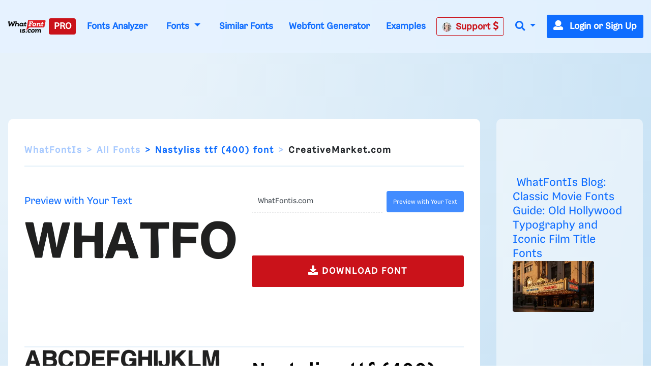

--- FILE ---
content_type: text/css
request_url: https://a.pub.network/whatfontis-com/cls.css
body_size: 70
content:
body {
	--fsAddBuffer: 0px;
}
[id='whatfontis-com_incontent_1'],
[id='whatfontis-com_leaderboard_atf'],
[id='whatfontis-com_dynamic_incontent'],
[id='whatfontis-com_siderail_right_sticky'],
[id='whatfontis-com_siderail_right_atf'],
[id='whatfontis-com_results_IAI'],
[id='whatfontis-com_flying-carpet_position'] {
	display: flex;
	align-items: center;
	justify-content: center;
	flex-direction: column;
	min-height: calc(var(--height) + var(--fsAddBuffer));
	height: calc(var(--height) + var(--fsAddBuffer));
	width: 100%;
}
[id='whatfontis-com_dynamic_incontent'] {
		--height: 100px;
}
[id='whatfontis-com_flying-carpet_position'] {
		--height: 600px;
}
[id='whatfontis-com_leaderboard_atf'] {
		--height: 50px;
}
[id='whatfontis-com_results_IAI'] {
		--height: 100px;
}
@media only screen and (min-width: 768px) {
	[id='whatfontis-com_dynamic_incontent'] {
		--height: 90px;
	}
	[id='whatfontis-com_leaderboard_atf'] {
		--height: 90px;
	}
	[id='whatfontis-com_results_IAI'] {
		--height: 90px;
	}
}
@media only screen and (min-width: 1000px) {
	[id='whatfontis-com_incontent_1'] {
		--height: 280px;
	}
	[id='whatfontis-com_leaderboard_atf'] {
		--height: 90px;
	}
	[id='whatfontis-com_siderail_right_atf'] {
		--height: 600px;
	}
	[id='whatfontis-com_siderail_right_sticky'] {
		--height: 600px;
	}
}
@media only screen and (min-width: 1300px) {
	[id='whatfontis-com_siderail_right_atf'] {
		--height: 600px;
	}
	[id='whatfontis-com_siderail_right_sticky'] {
		--height: 600px;
	}
}
@media only screen and (min-width: 1400px) {
	[id='whatfontis-com_dynamic_incontent'] {
		--height: 250px;
	}
	[id='whatfontis-com_results_IAI'] {
		--height: 250px;
	}
}
@media only screen and (min-width: 1500px) {
	[id='whatfontis-com_siderail_right_atf'] {
		--height: 600px;
	}
	[id='whatfontis-com_siderail_right_sticky'] {
		--height: 600px;
	}
}


--- FILE ---
content_type: application/javascript; charset=utf-8
request_url: https://fundingchoicesmessages.google.com/f/AGSKWxWxSKpecAJV48Fnk0cu3ry8zdgO1dPnzfgSM8KlNN3zH0urdho3J0wuuDcqZbp3sqQLEPoiCHf8Rk479rZPrwrM9VEMYsdV9v5IUoMIkyAUg3lAc-TxQxZ4m8r5UXqo2iCdC1rVkB4Hq-WBA1lW9Aq1u-chIJbL7KM3-VvVUtLmZMnhYqy83RrLgcw=/_/landingads?/ad160px./tribalad./google-adsense-?adslot=
body_size: -1293
content:
window['4b7425f2-dfb1-4827-8a3b-0010efb73d41'] = true;

--- FILE ---
content_type: text/plain;charset=UTF-8
request_url: https://c.pub.network/v2/c
body_size: -264
content:
3e6cb369-ecfd-4422-aaed-8401e6176318